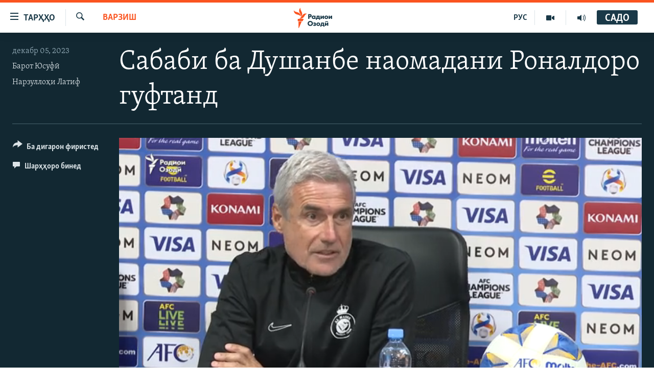

--- FILE ---
content_type: application/javascript; charset=UTF-8
request_url: https://rfe-tg-tj-10.disqus.com/count-data.js?1=32714804
body_size: 228
content:
var DISQUSWIDGETS;

if (typeof DISQUSWIDGETS != 'undefined') {
    DISQUSWIDGETS.displayCount({"text":{"and":"\u0432\u0430","comments":{"zero":" ","multiple":"({num})","one":"(1)"}},"counts":[{"id":"32714804","comments":0}]});
}